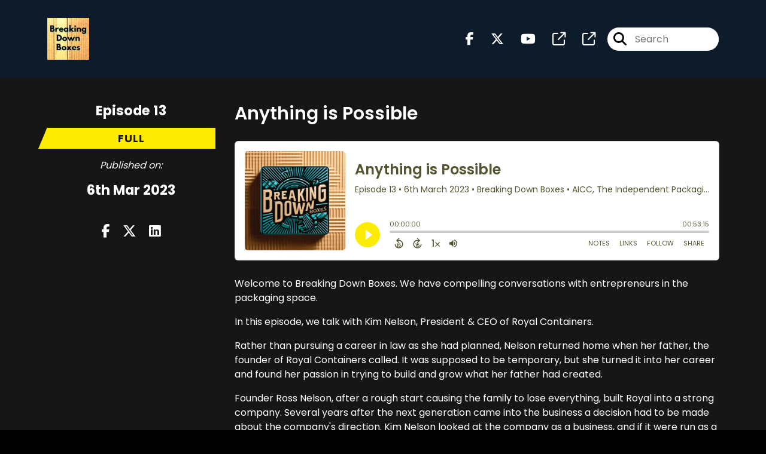

--- FILE ---
content_type: text/html; charset=UTF-8
request_url: https://breaking-down-boxes.captivate.fm/episode/anything-is-possible
body_size: 42520
content:
<!doctype html>
<html lang="en">

<head>
    <meta charset="utf-8">
<meta name="viewport" content="width=device-width, initial-scale=1, shrink-to-fit=no">
<link rel='icon' href='favicon.ico' type='image/x-icon' sizes="32x32">
<link rel="icon" type="image/png" sizes="32x32" href="favicon-32x32.png">
<link rel="icon" type="image/png" sizes="16x16" href="favicon-16x16.png">
<link rel="mask-icon" href="safari-pinned-tab.svg"
    color="#fcec04">
<meta name="msapplication-TileColor" content="#da532c">
<meta name="theme-color" content="#ffffff">

    <link rel="apple-touch-icon" sizes="400x400" href="https://breaking-down-boxes.captivate.fm/images/small-artwork.jpg">

    <link rel="alternate" type="application/rss+xml" title="RSS Feed for Breaking Down Boxes"
        href="https://feeds.captivate.fm/breaking-down-boxes/" />

<link rel="stylesheet" href="/css/app.css?id=9d260e5c22396c010980">
<script src="https://code.jquery.com/jquery-3.5.1.min.js"
    integrity="sha256-9/aliU8dGd2tb6OSsuzixeV4y/faTqgFtohetphbbj0=" crossorigin="anonymous"></script>

<script src="https://assets.captivate.fm/player/api.min.js"></script>
<script type="text/javascript" src="/js/sizing.js?v=1.1"></script>
<script type="text/javascript" src="/js/captivate-sites.js?id=823717fcf689ad13a9b0"></script>

<meta property="og:locale" content="en_US" />
<meta property="og:type" content="website" />
<meta property="og:title" content="Anything is Possible - Breaking Down Boxes">
<meta property="og:description" content="Kim honestly shares the challenges her family faced during Royal Containers&#039; growth.">
<meta name="description" content="Kim honestly shares the challenges her family faced during Royal Containers&#039; growth.">
            <meta property="og:image" content="https://assets.captivate.fm/c6300736-b7f8-4357-94dd-7bdc3f0600b0/asset/2f1d6740-1e08-4cdc-94a6-6f9e7ce54c16/9262e3ee-7d87-4dbe-8578-7f57898e067d.jpg">
        <meta property="og:image:secure_url" content="https://assets.captivate.fm/c6300736-b7f8-4357-94dd-7bdc3f0600b0/asset/2f1d6740-1e08-4cdc-94a6-6f9e7ce54c16/9262e3ee-7d87-4dbe-8578-7f57898e067d.jpg">
    <meta property="og:url"
    content="https://breaking-down-boxes.captivate.fm/episode/anything-is-possible">
<meta property="og:image:width" content="1200" />
<meta property="og:image:height" content="628" />

<meta name="twitter:title" content="Anything is Possible - Breaking Down Boxes">
<meta name="twitter:description" content="Kim honestly shares the challenges her family faced during Royal Containers&#039; growth.">
<meta name="twitter:card" content="summary_large_image">

    <meta property="og:audio" content="https://op3.dev/e/podcasts.captivate.fm/media/a18de560-6e75-4dfc-9f29-65244e86aad0/Anything-is-Possible-with-ad.mp3">
    <meta property="og:audio:type" content="audio/mpeg">


            <meta name="twitter:image" content="https://artwork.captivate.fm/793ccb2f-5ae2-4646-b2c5-00c1e12c3b63/1URTOQ1-YxGG7aneT7qYgzZA-facebook.png?1769035752">
    

    <meta name="apple-itunes-app" content="app-id=1601501991">


<!-- Google tag (gtag.js) -->
<script async src="https://www.googletagmanager.com/gtag/js?id=G-52CSGK93HQ"></script>
<script>
  window.dataLayer = window.dataLayer || [];
  function gtag(){dataLayer.push(arguments);}
  gtag('js', new Date());

  gtag('config', 'G-52CSGK93HQ');
</script>





<title>Anything is Possible - Breaking Down Boxes</title>

<style type="text/css">
                        .hero-header {
                background: url('https://assets.captivate.fm/c6300736-b7f8-4357-94dd-7bdc3f0600b0/asset/b2f62341-13b4-42c9-bcb0-5938e315f1c9/185632ea-ac83-423c-bb12-1a2dffd0b7d7.jpg');
                background-size: cover;
                background-repeat: no-repeat;
                background-position: center;
            }
                    
    
    a {
        color: #fcec04;
    }

    .about-info a {
        color: #fcec04
    }

    a.about-support {
        border: 2px solid #fcec04;
    }

    a.about-support:hover {
        text-decoration: none;
        color: #000000 !important;
        background: #fcec04;
    }

    .episode-type,
    .episode-type-pill,
    .episode-number-block {
        background: #fcec04;
        color: #161616;
    }

    .episode-type:before {
        border-color: transparent #fcec04 transparent transparent;
    }

    .header {
        background: #0D1B2A;
        color: #FFFFFF;
    }

    .header a,
    .text-logo {
        color: #FFFFFF;
    }

    .site-three .header,
    .site-three .footer {
        background: #161616;
    }

    .site-three .search-box:focus-within label i {
        color: #161616 !important;
    }

    .footer {
        background: #0D1B2A;
        color: #FFFFFF;
    }

    .footer a,
    .footer .copyright,
    .powered-by {
        color: #FFFFFF;
    }

    .footer a:hover,
    .footer a:hover .footer-logo path {
        text-decoration: none;
        fill: #fcec04 !important;
    }

    .footer-logo path {
        fill: #FFFFFF !important;
    }

    .body-contrast-color-title {
        color: #FFFFFF !important;
    }


    .social-links a:hover {
        color: #fcec04;
    }

    .page-social-links a:hover {
        color: #FFFFFF;
        opacity: 0.7;
    }

    .content {
        background: #161616;
        color: #FFFFFF;
    }

    .episode-title a {
        color: #FFFFFF;
    }

    .episode-title a:hover {
        text-decoration: none;
        color: #fcec04;
    }

    .follow-this-podcast {
        background: #252525;
        color: #fcec04;
    }


    .email-optin-container {
        background: #1e1e1e;
        color: #FFFFFF;
    }

    .email-optin-container .font-highlight-color {
        color: #fcec04;
    }

    .reset-form p,
    .reset-form label {
        color: #FFFFFF;
    }

    body .reset-form a {
        color: #fcec04;
    }

    body .reset-form input[type=submit],
    body .reset-form input[type=button],
    body .reset-form button {
        border: 1px solid #FFFFFF;
        color: #FFFFFF;
    }

    body.site-network .reset-form p *,
    body.site-network .small-button,
    body.site-network .small-button .visit-website,
    body.site-network .user-info,
    body.site-network .user-info .small-social-links a,
    body.site-network .current-show .show-episode-info {
        color: #FFFFFF !important;
    }

    body.site-network .reset-form p a {
        color: #fcec04 !important;
    }


    @media  only screen and (min-width: 576px) {
        .follow-this-podcast-channels a {
            color: #fcec04;
            border: 2px solid #fcec04;
        }

        .site-two .follow-this-podcast-channels a {
            color: #FFFFFF;
            border: 2px solid #FFFFFF;
        }
    }

    @media  only screen and (max-width: 992px) {

        .episode-info,
        .episode-meta {
            color: #fcec04;
        }
    }

    .about {
        background: #292929;
        color: #FFFFFF
    }

    .about h4 {
        color: #fcec04
    }


    .about .small-social-links a {
        color: #fcec04
    }

    .episode .episode-link,
    .btn.btn-submit {
        color: #FFFFFF !important;
        border: 1px solid #FFFFFF !important;
    }

    .site-two .tip-section,
    .site-one .tip-section {
        background: #212121;
        color: #FFFFFF
    }

    .site-two .tip-section .tip-shadow:after,
    .site-one .tip-section .tip-shadow:after {
        background: linear-gradient(180deg, rgba(18, 37, 58, 0) 0%, #212121 100%);
    }

    .site-three .tip-section .tip-shadow:after {
        background: linear-gradient(180deg, rgba(18, 37, 58, 0) 0%, #161616 100%);
    }

    .tip:before {
        background: #fcec04 !important;
        opacity: 5%;
    }

    .optin a {
        color: #fcec04 !important;
    }

    .tip-section a.tip-button,
    .dollar-icon {
        color: #fcec04 !important;
    }

    .tip-section a.tip-button:hover,
    .tip .name,
    .tip .tip-info .tip-amount {
        background: #fcec04 !important;
        color: #000000 !important;
    }


    .optin a:hover {
        color: #fcec04 !important;
    }

    .site-three .optin-titles {
        color: #FFFFFF !important;
    }

    .site-network .optin-title {
        color: #fcec04;
    }

    .grey-or-white {
        color: #FFFFFF !important;
    }


    body.site-network .reset-form input[type=submit],
    body.site-network .reset-form input[type=button],
    body.site-network .reset-form button {
        background-color: #fcec04 !important;
        color: white;
        border: none !important;
    }

    body.site-network .reset-form input[type=submit]:hover,
    body.site-network .reset-form input[type=button]:hover,
    body.site-network .reset-form button:hover {
        color: white !important;
        opacity: 0.7;
    }

    .btn.btn-submit {
        background: #161616 !important;
    }

    .episode .episode-link:hover,
    .btn.btn-submit:hover {
        color: #161616 !important;
        background: #FFFFFF !important;
    }

    .episode-sharing a {
        color: #FFFFFF !important;
    }

    .episode-sharing a:hover {
        color: #fcec04 !important;
    }

    .pagination .page-link {
        background: none;
        color: #fcec04;
        border: 2px solid #fcec04;
    }

    .pagination .page-link:hover,
    .pagination .page-item.disabled .page-link {
        background: #fcec04;
        color: #161616 !important;
        border: 2px solid #fcec04;
    }

    .episode-transcripts {
        border: 1px solid #4a4a4a !important
    }

    .border-bottom {
        border-bottom: 1px solid #4a4a4a !important;
    }

    .border-left {
        border-left: 1px solid #4a4a4a !important;
    }

    .bordered:before,
    .spacer:before {
        border-top: 1px solid #4a4a4a !important;
        border-right: 1px solid #4a4a4a !important;
    }

    .bordered:after,
    .spacer:after {
        border-top: 1px solid #4a4a4a !important;
        border-left: 1px solid #4a4a4a !important;
    }

    .show-notes a,
    a.podchaser-info:hover span,
    .episode-browser a {
        color: #fcec04 !important;
        text-decoration: none;
    }

    .about-info a:hover,
    .show-notes a:hover,
    .episode-browser a:hover,
    a.cp-timestamp:hover {
        text-decoration: underline;
    }

    a.cp-timestamp {
        color: #fcec04 !important;
        text-decoration: none;
        font-weight: bold;
    }

    .about-team-title {
        border-top: 1px solid #161616 !important;
    }

    .small-social-links a {
        color: #FFFFFF
    }

    .small-social-links a:hover {
        color: #fcec04 !important;
    }

    .color-border {
        background: #fcec04;
    }

    .current-show.odd {
        background: #4a4a4a;
    }

    .site-network {
        background: #161616;
    }

    .start-listening {
        background: #fcec04
    }

    .start-listening:hover {
        background: #fcec04B0
    }

    .section-title {
        color: #fcec04;
    }

    .show-info a {
        background: #fcec04;
        color: #161616
    }

    /* NOTE(pierre): If you want to change these, also change them in app css */
    .show-container:hover {
        box-shadow: 0 0.1875rem 1.5rem #fcec0440;
    }


    .font-highlight-color {
        color: #fcec04;
    }

    .follow-this-podcast-channels.site-links>a.show-custom-directories-container>.show-custom-directories>i {
        color: #fcec04;
    }

    .btn-outline-captivate {
        transition: all 0.15s ease-in-out;
        color: #fcec04;
        border-color: #fcec04;
    }

    .btn-outline-captivate:hover {
        color: #000000;
        background-color: #fcec04;
    }

    .btn-outline-captivate:hover g.st1 {
        fill: #000000;
    }

    </style>
</head>

<body class="site-one">

    <header class="header ">
    <div class="container">
        <div class="row align-items-center">
            <div class="col-sm-5">
                                    <a href="https://breaking-down-boxes.captivate.fm"><img class="logo"
                            alt="Breaking Down Boxes"
                            src="https://assets.captivate.fm/c6300736-b7f8-4357-94dd-7bdc3f0600b0/asset/0dfbdcfa-2def-48c8-807a-d054ccb82bbe/db530a1c-04a9-419d-9ce9-032d46c2f229.png"></a>
                            </div>
            <div class="col-sm-7 text-sm-right">
                
                                    <div class="social-links page-social-links">
                                                                                        <a aria-label="Breaking Down Boxes's Facebook page" href="https://www.facebook.com/AICCbox/"
                                        target="_blank"><i class="fa-brands fa-facebook-f"></i></a>
                                                                                                                        <a aria-label="Breaking Down Boxes's X page" href="https://x.com/FindaBoxMaker"
                                        target="_blank"><i class="fa-brands fa-x-twitter"></i></a>
                                                                                                                        <a aria-label="Breaking Down Boxes's Youtube page" href="https://www.youtube.com/user/AICCvideo"
                                        target="_blank"><i class="fa-brands fa-youtube"></i></a>
                                                                                                                        <a aria-label="Breaking Down Boxes's page" href="https://www.AICCbox.org" target="_blank"><i
                                            class="fa-regular fa-external-link"></i></a>
                                                                                                                        <a aria-label="Breaking Down Boxes's page" href="https://www.linkedin.com/company/aicc/" target="_blank"><i
                                            class="fa-regular fa-external-link"></i></a>
                                                        
                    </div>
                
                                    <form class="search-box ml-sm-3" action="/search" method="POST">
                        <input type="hidden" name="_token" value="HDoniUVDznhAe6ySLmz4vYqy8NlvtOjVyuXWgdr9">                        <label for="search"><i class="fas fa-search"></i></label>
                        <input name="query" id="search" type="search" placeholder="Search" class="search-input">
                    </form>
                
                


            </div>
        </div>
    </div>
</header>

    
        <div id="showEpisodes"
    class="content pt-5 pb-5 no-hero single-episode "">

    <div class="container">

        <div class="row mt-lg-5 mb-3 row-eq-height border-bottom no-gutters episode">

            <div class="col-lg-3">
                <div class="episode-info">
                                            <h4>Episode 13</h4>
                                        <div class="episode-type mt-3">full</div>
                </div>
                <div class="episode-meta pt-lg-3 pb-sm-2 pb-lg-5">
                    <div class="mb-3 published-on"><i>Published on:</i></div>
                    <h4 class="publish-date">6th Mar 2023</h4>
                    
                </div>

                <!-- Facebook -->
                <script type="text/javascript">
                    jQuery(document).ready(function($) {
                        jQuery(document).on('click', '.facebook-share', function(e) {
                            var fbpopup = window.open(
                                "https://www.facebook.com/sharer/sharer.php?u=https://breaking-down-boxes.captivate.fm/episode/anything-is-possible&title=Anything is Possible&caption=Anything is Possible",
                                "pop", "width=600, height=400, scrollbars=no");
                            return false;
                        });
                    });
                </script>
                <!-- /Facebook -->

                <div class="episode-sharing d-none d-lg-block">
                    <a class="facebook-share pr-3" href="javascript:void(0);">
                        <i class="fab fa-facebook-f"></i>
                    </a>
                    <a target="_blank" class="twitter-share pr-3"
                        href="https://x.com/intent/post?url=https://breaking-down-boxes.captivate.fm/episode/anything-is-possible/&amp;text=Anything is Possible">
                        <i class="fab fa-x-twitter"></i>
                    </a>
                    <a target="_blank" class="linkedin-share"
                        href="https://www.linkedin.com/shareArticle?mini=true&amp;url=https://breaking-down-boxes.captivate.fm/episode/anything-is-possible/&amp;title=Anything is Possible&amp;summary=">
                        <i class="fab fa-linkedin"></i>
                    </a>
                </div>
            </div>

            <div class="col-lg-9">
                <article class="pb-4 pl-lg-5">
                    <header>
                        <h1 class="episode-title">Anything is Possible</h1>
                    </header>
                    <section>

                        <iframe class="captivate-sharer" allow="autoplay"
                            style="width: 100%; height: 200px; border-radius: 6px;" frameborder="no" scrolling="no"
                            allow="clipboard-write"
                            src="https://player.captivate.fm/episode/46fc27e7-9307-4698-b804-318e809614ce"></iframe>


                        
                        <div
                            class="show-notes display ">
                            <p>Welcome to Breaking Down Boxes. We have compelling conversations with entrepreneurs in the packaging space. </p><p>In this episode, we talk with Kim Nelson, President &amp; CEO of Royal Containers. </p><p>Rather than pursuing a career in law as she had planned, Nelson returned home when her father, the founder of Royal Containers called. It was supposed to be temporary, but she turned it into her career and found her passion in trying to build and grow what her father had created. </p><p>Founder Ross Nelson, after a rough start causing the family to lose everything, built Royal into a strong company. Several years after the next generation came into the business a decision had to be made about the company's direction. Kim Nelson looked at the company as a business, and if it were run as a successful business could benefit the family. Her father agreed and knew the company had to grow, but others in the family thought differently. Kim honestly shares the challenges her family faced during this transition. </p><p><strong>Kim Nelson | President &amp; CEO</strong></p><p>Since joining Royal Containers in 1992, Kim Nelson has been on a journey dedicated to the company’s long-term success. After the transfer of management from founder Ross Nelson to the next generation in 2009, Kim has been able to lean, not only an extensive understanding of sales, service and production in corrugated packaging but also a Bachelor of Business Administration (Honors) degree earned from Brock University.</p><p>Since taking on the role of President &amp; CEO, Kim has led the future of Royal Containers in part by becoming positioned as Chairman of the Board and shareholder at Tencorr Packaging and Greenpac Mill. She also led the acquisition of C &amp; B Display Packaging in 2019.</p><p>Kim’s service as President of The Independent Packaging Association (AICC) Canada and Chairman of AICC International is formally recognized in a 2018 induction into AICC’s Industry Hall of Fame. She is currently the Overseas Director and Business Advisor with the association.</p><p>Kim leads by example as an international Triathlon competitor and CrossFit Games athlete. Her teammates call her audacious and authentic, but Kim credits planning and training for her placement on leaderboards and as a 19-time Ironman finisher.</p><p>Kim chooses to live, work, play and raise her family not far from where she herself grew up, north of Toronto. As a mother of three, her family brings Kim her greatest happiness.</p><p><strong>Connect with Royal Containers</strong></p><p><a href="https://www.facebook.com/RoyalContainersLtd" rel="noopener noreferrer" target="_blank">Facebook</a></p><p><a href="https://twitter.com/ContainersRoyal" rel="noopener noreferrer" target="_blank">Twitter</a></p><p><a href="https://www.instagram.com/royalcontainers/?hl=en" rel="noopener noreferrer" target="_blank">Instagram</a></p><p><a href="https://www.linkedin.com/company/royal-containers-ltd/" rel="noopener noreferrer" target="_blank">Linkedin</a></p><p><a href="https://www.youtube.com/channel/UCES0hdfQtr-PWXvrAZ2y50A" rel="noopener noreferrer" target="_blank">YouTube</a></p><p><a href="https://royalcontainers.com/" rel="noopener noreferrer" target="_blank">Royalcontainers.com</a></p><p><strong>Resources</strong></p><p><a href="https://thehumanfactor.biz/" rel="noopener noreferrer" target="_blank">Holly Green, The Human Factor</a></p><p>In the next episode hear from Gary Brewer, Package Crafters &amp; Creative Packaging. </p><p>New episodes drop the first Monday of every month. Remember to rate, review, and subscribe!</p><p>This podcast is brought to you by AICC, The Independent Packaging Association. Learn more at <a href="www.AICCbox.org" rel="noopener noreferrer" target="_blank">www.AICCbox.org</a>. When you invest and engage, AICC delivers success. </p><p>Breaking Down Boxes is sponsored by <a href="http://www.oxbox.com/" rel="noopener noreferrer" target="_blank">Ox Box</a>, offering strength you can depend on. </p>
                        </div>

                        
                    </section>
                </article>
            </div>

        </div>

        <div class="episode-sharing d-lg-none">
            <a class="facebook-share pr-3" href="javascript:void(0);">
                <i class="fab fa-facebook-f"></i>
            </a>
            <a target="_blank" class="twitter-share pr-3"
                href="https://x.com/intent/post?url=https://breaking-down-boxes.captivate.fm/episode/anything-is-possible/&amp;text=Anything is Possible">
                <i class="fab fa-x-twitter"></i>
            </a>
            <a target="_blank" class="linkedin-share"
                href="https://www.linkedin.com/shareArticle?mini=true&amp;url=https://breaking-down-boxes.captivate.fm/episode/anything-is-possible/&amp;title=Anything is Possible&amp;summary=">
                <i class="fab fa-linkedin"></i>
            </a>
        </div>

        <div class="episode-browser">

                            <a href="https://breaking-down-boxes.captivate.fm/episode/double-it-for-luck" class="btn next-episode">Next
                    Episode</a>
                        <a href="https://breaking-down-boxes.captivate.fm/episodes" class="btn">All Episodes</a>
                            <a href="https://breaking-down-boxes.captivate.fm/episode/11-wagner"
                    class="btn previous-episode">Previous Episode</a>
            
        </div>

    </div>


</div>
    
    
    
    <div class="follow-this-podcast pt-4 pb-4 pt-sm-5 pb-sm-5">

        <div class="container">

            <div class="row align-items-center">

                <div class="col-12 text-center">

                    <h4 class="mb-2">Listen for free</h4>

                    <div class="site-links follow-this-podcast-channels">

                        <a class="btn" href="https://breaking-down-boxes.captivate.fm/rssfeed" target="_blank">
                        <svg aria-hidden="true" class="link-logo rss-svg" focusable="false" width="35" height="36"
                            viewBox="0 0 35 36" fill="none" xmlns="http://www.w3.org/2000/svg">
                            <path
                                d="M10 30.5C10 27.7656 7.73438 25.5 5 25.5C2.1875 25.5 0 27.7656 0 30.5C0 33.3125 2.1875 35.5 5 35.5C7.73438 35.5 10 33.3125 10 30.5ZM23.6719 34.25C23.0469 22.1406 13.3594 12.4531 1.25 11.8281C0.546875 11.75 0 12.375 0 13.0781V16.8281C0 17.4531 0.46875 18 1.09375 18.0781C9.84375 18.625 16.875 25.6562 17.4219 34.4062C17.5 35.0312 18.0469 35.5 18.6719 35.5H22.4219C23.125 35.5 23.75 34.9531 23.6719 34.25ZM34.9219 34.25C34.2969 15.9688 19.6094 1.20312 1.25 0.578125C0.546875 0.5 0 1.04688 0 1.82812V5.57812C0 6.20312 0.46875 6.75 1.17188 6.82812C16.0938 7.375 28.125 19.4062 28.6719 34.3281C28.75 35.0312 29.2969 35.5781 29.9219 35.5781H33.6719C34.4531 35.5 35 34.9531 34.9219 34.25Z"
                                fill="#FF9900" />
                        </svg>
                        <span class="link-label">RSS Feed</span>
                    </a>
                                                                    <a class="btn" aria-label="Listen on Apple Podcasts" href="https://breaking-down-boxes.captivate.fm/apple" target="_blank">
                        <svg class="link-logo" xmlns="http://www.w3.org/2000/svg" xmlns:xlink="http://www.w3.org/1999/xlink"
                            width="30" height="30" viewBox="0 0 40 40" xmlns:v="https://vecta.io/nano">
                            <defs>
                                <linearGradient y2="1" x2=".5" y1="0" x1=".5" id="A">
                                    <stop stop-color="#f452ff" offset="0" />
                                    <stop stop-color="#832bc1" offset="1" />
                                </linearGradient>
                                <path id="B"
                                    d="M39.137 34.569c-.387.981-1.281 2.362-2.549 3.335-.732.562-1.606 1.099-2.806 1.453-1.279.378-2.855.506-4.816.506H11.034c-1.961 0-3.537-.128-4.816-.506-1.2-.354-2.074-.891-2.806-1.453-1.267-.973-2.161-2.354-2.549-3.335-.78-1.976-.788-4.218-.788-5.631h0V11.062h0c0-1.412.008-3.654.788-5.631.387-.981 1.281-2.362 2.549-3.335C4.144 1.535 5.017.998 6.217.643 7.497.265 9.072.137 11.034.137h0 17.933 0c1.961 0 3.537.128 4.816.506 1.2.354 2.074.892 2.806 1.453 1.267.973 2.161 2.354 2.549 3.335.78 1.976.788 4.218.788 5.631v17.876c0 1.412-.008 3.654-.788 5.631z" />
                            </defs>
                            <g stroke="null">
                                <use xlink:href="#B" fill="url(#A)" fill-rule="evenodd" />
                                <use xlink:href="#B" fill="none" />
                                <path
                                    d="M22.89 22.971c-.598-.629-1.648-1.032-2.888-1.032s-2.29.403-2.888 1.032a1.82 1.82 0 0 0-.529 1.144c-.101.928-.044 1.727.065 3.005l.559 4.495.468 2.267c.22.737 1.041 1.382 2.326 1.382s2.106-.645 2.326-1.382c.136-.455.284-1.09.468-2.267l.559-4.495c.109-1.278.166-2.077.065-3.005-.052-.479-.217-.816-.529-1.144zm-6.146-5.6c0 1.795 1.46 3.251 3.261 3.251s3.261-1.456 3.261-3.251-1.46-3.251-3.261-3.251-3.261 1.456-3.261 3.251zm3.221-12.83c-7.627.022-13.877 6.19-13.972 13.793-.077 6.159 3.867 11.427 9.375 13.359.134.047.269-.064.248-.203l-.203-1.431a.48.48 0 0 0-.284-.378c-4.353-1.896-7.392-6.248-7.344-11.289.064-6.615 5.483-12.009 12.119-12.062 6.784-.055 12.321 5.431 12.321 12.182 0 4.99-3.026 9.289-7.345 11.17a.48.48 0 0 0-.283.379l-.203 1.43c-.021.14.114.25.248.204 5.455-1.913 9.376-7.099 9.376-13.182 0-7.717-6.309-13.992-14.054-13.97zm-.253 6.409c4.324-.167 7.895 3.291 7.895 7.565a7.54 7.54 0 0 1-2.4 5.518.58.58 0 0 0-.183.455c.029.52.019 1.025-.016 1.596-.009.152.162.249.288.163 2.476-1.687 4.104-4.523 4.104-7.731 0-5.283-4.414-9.558-9.759-9.351-4.967.192-8.952 4.274-9.016 9.229-.042 3.259 1.597 6.146 4.104 7.854.126.086.296-.012.287-.163A13.35 13.35 0 0 1 15 24.487a.58.58 0 0 0-.182-.454 7.54 7.54 0 0 1-2.398-5.721c.105-3.967 3.314-7.208 7.292-7.362z"
                                    fill="#fff" />
                            </g>
                        </svg>
                        <span class="link-label">Apple Podcasts</span>
                    </a>
                                                                    <a class="btn" aria-label="Listen on Spotify" href="https://breaking-down-boxes.captivate.fm/spotify" target="_blank">
                        <svg class="link-logo spotify-svg" xmlns="http://www.w3.org/2000/svg" height="168px" width="168px"
                            version="1.1" viewBox="0 0 168 168">
                            <path fill="#1ED760"
                                d="m83.996 0.277c-46.249 0-83.743 37.493-83.743 83.742 0 46.251 37.494 83.741 83.743 83.741 46.254 0 83.744-37.49 83.744-83.741 0-46.246-37.49-83.738-83.745-83.738l0.001-0.004zm38.404 120.78c-1.5 2.46-4.72 3.24-7.18 1.73-19.662-12.01-44.414-14.73-73.564-8.07-2.809 0.64-5.609-1.12-6.249-3.93-0.643-2.81 1.11-5.61 3.926-6.25 31.9-7.291 59.263-4.15 81.337 9.34 2.46 1.51 3.24 4.72 1.73 7.18zm10.25-22.805c-1.89 3.075-5.91 4.045-8.98 2.155-22.51-13.839-56.823-17.846-83.448-9.764-3.453 1.043-7.1-0.903-8.148-4.35-1.04-3.453 0.907-7.093 4.354-8.143 30.413-9.228 68.222-4.758 94.072 11.127 3.07 1.89 4.04 5.91 2.15 8.976v-0.001zm0.88-23.744c-26.99-16.031-71.52-17.505-97.289-9.684-4.138 1.255-8.514-1.081-9.768-5.219-1.254-4.14 1.08-8.513 5.221-9.771 29.581-8.98 78.756-7.245 109.83 11.202 3.73 2.209 4.95 7.016 2.74 10.733-2.2 3.722-7.02 4.949-10.73 2.739z">
                            </path>
                        </svg>
                        <span class="link-label">Spotify</span>
                    </a>
                                                                                                                <a class="btn" aria-label="Listen on Amazon Music" href="https://breaking-down-boxes.captivate.fm/amazon" target="_blank">
                        <svg class="link-logo" xmlns="http://www.w3.org/2000/svg" class="margin-left: 4px;" width="30"
                            height="30" viewBox="0 0 120 80">
                            <g fill="none" fill-rule="evenodd">
                                <path d="M-32 112h181V-32H-32z" />
                                <path fill="#FFFFFF"
                                    d="M72.37 27.38C65.59 32.35 55.77 35 47.3 35A45.5 45.5 0 0 1 16.7 23.38c-.64-.57-.07-1.35.69-.9a61.88 61.88 0 0 0 30.64 8.08c7.5 0 15.77-1.55 23.36-4.76 1.15-.48 2.11.75.99 1.58zm2.82-3.2c-.87-1.1-5.73-.53-7.91-.27-.67.08-.77-.5-.17-.91 3.88-2.71 10.23-1.93 10.97-1.02.75.91-.2 7.25-3.83 10.28-.56.47-1.09.22-.84-.4.82-2.03 2.65-6.58 1.78-7.68zM67.43 3.85V1.22c0-.4.3-.67.67-.67h11.87c.38 0 .68.27.68.66v2.26c0 .38-.32.88-.9 1.66l-6.14 8.73c2.28-.05 4.7.29 6.77 1.45.47.26.6.65.63 1.03v2.8c0 .4-.43.84-.87.6a13.73 13.73 0 0 0-12.54.03c-.42.22-.85-.22-.85-.61v-2.67c0-.43.01-1.16.44-1.81L74.32 4.5h-6.2c-.38 0-.69-.26-.7-.66zM90.87.21c5.36 0 8.26 4.58 8.26 10.4 0 5.62-3.2 10.08-8.26 10.08-5.26 0-8.12-4.58-8.12-10.28 0-5.74 2.9-10.2 8.12-10.2zm.03 3.76c-2.66 0-2.83 3.6-2.83 5.86 0 2.25-.03 7.06 2.8 7.06 2.8 0 2.93-3.88 2.93-6.25 0-1.55-.07-3.41-.54-4.88-.4-1.28-1.21-1.79-2.36-1.79zM61.61 20.26c-.24.2-.68.22-.85.08-1.24-.95-2.07-2.4-2.07-2.4-1.98 2.01-3.39 2.62-5.96 2.62-3.03 0-5.4-1.87-5.4-5.6a6.1 6.1 0 0 1 3.85-5.87c1.96-.86 4.7-1.01 6.79-1.25 0 0 .17-2.25-.44-3.07a2.54 2.54 0 0 0-2.03-.93c-1.33 0-2.63.72-2.89 2.11-.07.4-.36.74-.68.7l-3.45-.37a.63.63 0 0 1-.54-.75c.8-4.22 4.63-5.5 8.07-5.5 1.76 0 4.05.47 5.44 1.79 1.75 1.63 1.59 3.8 1.59 6.18v5.6c0 1.68.7 2.42 1.36 3.32.23.33.28.72-.01.96-.74.61-2.78 2.38-2.78 2.38zm-3.64-8.76v-.78c-2.61 0-5.37.56-5.37 3.62 0 1.55.81 2.6 2.2 2.6 1 0 1.92-.62 2.5-1.63.7-1.25.67-2.41.67-3.81zm-43.7 8.76c-.23.2-.67.22-.84.08-1.24-.95-2.07-2.4-2.07-2.4-1.99 2.01-3.39 2.62-5.96 2.62-3.04 0-5.4-1.87-5.4-5.6a6.1 6.1 0 0 1 3.85-5.87c1.96-.86 4.7-1.01 6.79-1.25 0 0 .17-2.25-.44-3.07a2.54 2.54 0 0 0-2.03-.93c-1.34 0-2.63.72-2.89 2.11-.07.4-.37.74-.68.7l-3.46-.37a.63.63 0 0 1-.53-.75C1.4 1.31 5.24.03 8.68.03c1.76 0 4.05.47 5.44 1.79C15.87 3.45 15.7 5.62 15.7 8v5.6c0 1.68.7 2.42 1.36 3.32.23.33.28.72-.01.96-.74.61-2.78 2.38-2.78 2.38zm-3.63-8.76v-.78c-2.61 0-5.37.56-5.37 3.62 0 1.55.8 2.6 2.2 2.6 1 0 1.92-.62 2.5-1.63.7-1.25.67-2.41.67-3.81zm14.2-1.63v9.76c0 .37-.3.67-.68.67h-3.6a.67.67 0 0 1-.68-.67V1.27c0-.37.3-.67.68-.67h3.37c.37 0 .67.3.67.67v2.35h.07C25.55 1.3 27.2.21 29.42.21c2.26 0 3.67 1.09 4.69 3.41A5.13 5.13 0 0 1 39.09.21c1.52 0 3.17.62 4.18 2.02 1.15 1.55.91 3.8.91 5.78v11.63c0 .37-.31.66-.7.66h-3.6a.67.67 0 0 1-.65-.66V9.87c0-.78.07-2.72-.1-3.45-.27-1.25-1.08-1.6-2.13-1.6a2.4 2.4 0 0 0-2.15 1.52c-.37.93-.34 2.48-.34 3.53v9.77c0 .37-.31.66-.7.66h-3.6a.67.67 0 0 1-.65-.66V9.87c0-2.06.33-5.08-2.23-5.08-2.6 0-2.5 2.94-2.5 5.08zm81.94 9.76c0 .37-.3.67-.67.67h-3.61a.67.67 0 0 1-.67-.67V1.27c0-.37.3-.67.67-.67h3.33c.4 0 .68.31.68.52v2.81h.07c1-2.52 2.42-3.72 4.92-3.72 1.62 0 3.2.58 4.21 2.17.94 1.48.94 3.96.94 5.74v11.6a.68.68 0 0 1-.69.58h-3.62a.68.68 0 0 1-.64-.58V8.58c0-3.72-1.43-3.83-2.26-3.83-.96 0-1.74.75-2.07 1.44a8.3 8.3 0 0 0-.6 3.52l.01 9.92zM.93 79.3c-.62 0-.93-.3-.93-.93V56.68c0-.62.31-.93.93-.93H3c.3 0 .55.07.72.19.17.12.29.36.35.7l.28 1.48c2.99-2.04 5.9-3.06 8.73-3.06 2.9 0 4.86 1.1 5.89 3.3 3.08-2.2 6.16-3.3 9.24-3.3 2.15 0 3.8.6 4.95 1.8 1.15 1.22 1.73 2.94 1.73 5.16v16.35c0 .62-.32.93-.94.93H31.2c-.62 0-.94-.3-.94-.93V63.33c0-1.55-.3-2.7-.88-3.44-.6-.75-1.53-1.12-2.8-1.12-2.28 0-4.56.7-6.87 2.1.03.21.05.44.05.69v16.81c0 .62-.31.93-.93.93h-2.76c-.62 0-.93-.3-.93-.93V63.33c0-1.55-.3-2.7-.89-3.44-.6-.75-1.53-1.12-2.8-1.12-2.37 0-4.64.68-6.82 2.05v17.55c0 .62-.3.93-.93.93H.93zm47.44.7c-2.21 0-3.9-.62-5.09-1.86-1.18-1.24-1.77-2.99-1.77-5.25V56.7c0-.63.3-.94.93-.94h2.75c.63 0 .94.31.94.93v14.73c0 1.67.32 2.9.98 3.69.65.79 1.7 1.18 3.13 1.18 2.24 0 4.5-.74 6.77-2.23V56.68c0-.62.3-.93.93-.93h2.75c.63 0 .94.31.94.93v21.7c0 .61-.31.92-.94.92h-2c-.31 0-.56-.06-.73-.18-.17-.13-.28-.36-.35-.7l-.32-1.62c-2.9 2.13-5.87 3.2-8.92 3.2zm26.52 0c-2.62 0-4.97-.43-7.05-1.3a1.83 1.83 0 0 1-.77-.51c-.14-.19-.21-.48-.21-.88V76c0-.56.18-.84.56-.84.22 0 .6.1 1.16.28 2.06.65 4.2.97 6.4.97 1.53 0 2.69-.3 3.48-.88.8-.59 1.19-1.44 1.19-2.55a2.4 2.4 0 0 0-.72-1.82 7.83 7.83 0 0 0-2.64-1.39l-3.97-1.48c-3.46-1.27-5.18-3.44-5.18-6.5 0-2.02.78-3.65 2.36-4.88 1.57-1.24 3.63-1.86 6.18-1.86a17 17 0 0 1 5.93 1.07c.37.12.64.28.8.48.15.2.23.5.23.9v1.26c0 .56-.2.84-.6.84a4.2 4.2 0 0 1-1.08-.23c-1.65-.5-3.33-.75-5.05-.75-2.98 0-4.48 1.01-4.48 3.02 0 .8.25 1.44.75 1.9.5.47 1.48.98 2.94 1.54l3.64 1.4c1.84.7 3.16 1.55 3.97 2.53.81.97 1.21 2.23 1.21 3.78 0 2.2-.82 3.95-2.47 5.25-1.65 1.3-3.84 1.95-6.58 1.95zm14.94-.7c-.62 0-.94-.3-.94-.93V56.68c0-.62.32-.93.94-.93h2.75c.62 0 .94.31.94.93v21.7c0 .61-.32.92-.94.92h-2.75zm1.4-27.73c-.9 0-1.61-.25-2.13-.76a2.72 2.72 0 0 1-.77-2.02c0-.84.26-1.51.77-2.02a2.88 2.88 0 0 1 2.13-.77c.9 0 1.6.26 2.12.77.52.5.77 1.18.77 2.02 0 .83-.25 1.5-.77 2.02-.51.5-1.22.76-2.12.76zm19.51 28.24c-3.67 0-6.48-1.04-8.42-3.13-1.95-2.1-2.92-5.12-2.92-9.08 0-3.93 1-6.98 3.01-9.13 2-2.15 4.85-3.23 8.52-3.23 1.68 0 3.33.3 4.95.89.34.12.58.27.72.46s.21.5.21.93v1.25c0 .62-.2.93-.6.93-.16 0-.4-.04-.75-.14a13.8 13.8 0 0 0-3.88-.55c-2.61 0-4.5.65-5.65 1.97-1.15 1.32-1.72 3.41-1.72 6.3v.6c0 2.81.58 4.88 1.75 6.2 1.17 1.31 3.01 1.97 5.53 1.97 1.3 0 2.7-.21 4.2-.65.35-.1.58-.14.7-.14.4 0 .61.31.61.93v1.26c0 .4-.06.7-.19.88-.12.18-.37.35-.74.5-1.53.66-3.3.98-5.33.98z" />
                            </g>
                        </svg>
                        <span class="link-label">Amazon Music</span>
                    </a>
                                                                        
    
    

                    </div>


                </div>

            </div>

        </div>

    </div>

    <div class="about pt-5 pb-5">

        <div class="container">

            <div class="row no-gutters">

                <div class="col-sm-3">

                    <img alt="Show artwork for Breaking Down Boxes" src="https://artwork.captivate.fm/793ccb2f-5ae2-4646-b2c5-00c1e12c3b63/1URTOQ1-YxGG7aneT7qYgzZA.jpg"
                        class="about-artwork">

                </div>

                <div class="col-sm-9">
                    <div class="pl-sm-5 pt-3 pt-sm-0">
                        <h4 class="mb-4">About the Podcast</h4>
                        <div class="about-info">
                            <div class="about-title">Breaking Down Boxes</div>
                                                            <div class="about-subtitle">Compelling Conversations with Successful Entrepreneurs in the Packaging Space</div>
                                                                                        <div class="about-info mt-3 mb-3">Breaking Down Boxes, brought to you by AICC, The Independent Packaging Association, gives you the story behind the boxes. Entrepreneurs share their trials and triumphs in authentic conversations filled with knowledge and laughter.<br />
<br />
New episodes drop the first Monday of every month.  <br />
<br />
Visit us at <a href="https://www.AICCbox.org" target="_blank">https://www.AICCbox.org</a> to learn how we help our members succeed.</div>
                                                                                </div>
                    </div>
                </div>

            </div>

            
                <h4 class="about-team-title">About your hosts</h4>

                <div class="row mt-5">

                                            <div class="col-lg-6">
                                                            <h4 class="mb-4">Gene Marino</h4>
                                                        <div class="row no-gutters">
                                <div class="col-sm-3">
                                    <img src="https://media.captivate.fm/profile_picture/2c3ee8c1-681d-4bf6-9adb-d8e9682779b4/9e7b9256-cc17-436c-95d2-d73e23873cde/DuDVm4B-4lNpj8L22KYqkzWx.png"
                                        alt="Profile picture for Gene Marino" class="about-artwork">
                                </div>
                                <div class="col-sm-9">
                                    <div class="pl-sm-4">
                                                                                <div class="about-team mb-3">
                                            Executive Vice President <br />
Akers Packaging Service Group<br />
Passionate about entrepreneurs building sustainable businesses.
                                        </div>
                                        
                                                                                    <div class="small-social-links mb-3 mt-3">
    
    
    
    
    
    
    </div>
                                        
                                    </div>




                                </div>

                            </div>
                        </div>
                                            <div class="col-lg-6">
                                                            <h4 class="mb-4">Joseph Morelli</h4>
                                                        <div class="row no-gutters">
                                <div class="col-sm-3">
                                    <img src="https://media.captivate.fm/profile_picture/215fb9c3-da52-44d6-b012-91e048446c0a/6b5c3d53-9433-492c-a2fd-719421ca035a/B3kjpvYCqJLehrkTBUzLtEue.png"
                                        alt="Profile picture for Joseph Morelli" class="about-artwork">
                                </div>
                                <div class="col-sm-9">
                                    <div class="pl-sm-4">
                                                                                <div class="about-team mb-3">
                                            Vice President of Sales & Marketing <br />
Huston Patterson Printers<br />
Passionate about professional growth and success.
                                        </div>
                                        
                                                                                    <div class="small-social-links mb-3 mt-3">
    
    
    
    
    
    
    </div>
                                        
                                    </div>




                                </div>

                            </div>
                        </div>
                                            <div class="col-lg-6">
                                                            <h4 class="mb-4">Ox Box</h4>
                                                        <div class="row no-gutters">
                                <div class="col-sm-3">
                                    <img src="https://media.captivate.fm/profile_picture/2723fcba-48c5-473f-9acd-ee5cb5ab76f0/01ed8deb-250b-4232-b6be-e164fcf3066c/93axovv7kEnBICsftufDOYYs.png"
                                        alt="Profile picture for Ox Box" class="about-artwork">
                                </div>
                                <div class="col-sm-9">
                                    <div class="pl-sm-4">
                                                                                <div class="about-team mb-3">
                                            Ox Box is the official sponsor of Breaking Down Boxes. <br />
Ox Box is strength you can depend on. 
                                        </div>
                                        
                                                                                    <div class="small-social-links mb-3 mt-3">
    
    
    
    
    
    
    </div>
                                        
                                    </div>




                                </div>

                            </div>
                        </div>
                    
                </div>

            
        </div>

    </div>


    <footer class="footer pt-sm-5 pb-sm-5 pt-3 pb-3">
    <div class="container">
        <div class="row align-items-center">
            <div class="col-sm-6">
                <div class="copyright">AICC, The Independent Packaging Association</div>
            </div><!--
        -->
            <div class="col-sm-6">
                            </div>
        </div>
    </div>
</footer>

<!-- Optional JavaScript -->
<!-- jQuery first (in the head), then Bootstrap JS -->
<script src="https://stackpath.bootstrapcdn.com/bootstrap/4.3.1/js/bootstrap.min.js"
    integrity="sha384-JjSmVgyd0p3pXB1rRibZUAYoIIy6OrQ6VrjIEaFf/nJGzIxFDsf4x0xIM+B07jRM" crossorigin="anonymous">
</script>

</body>

</html>
